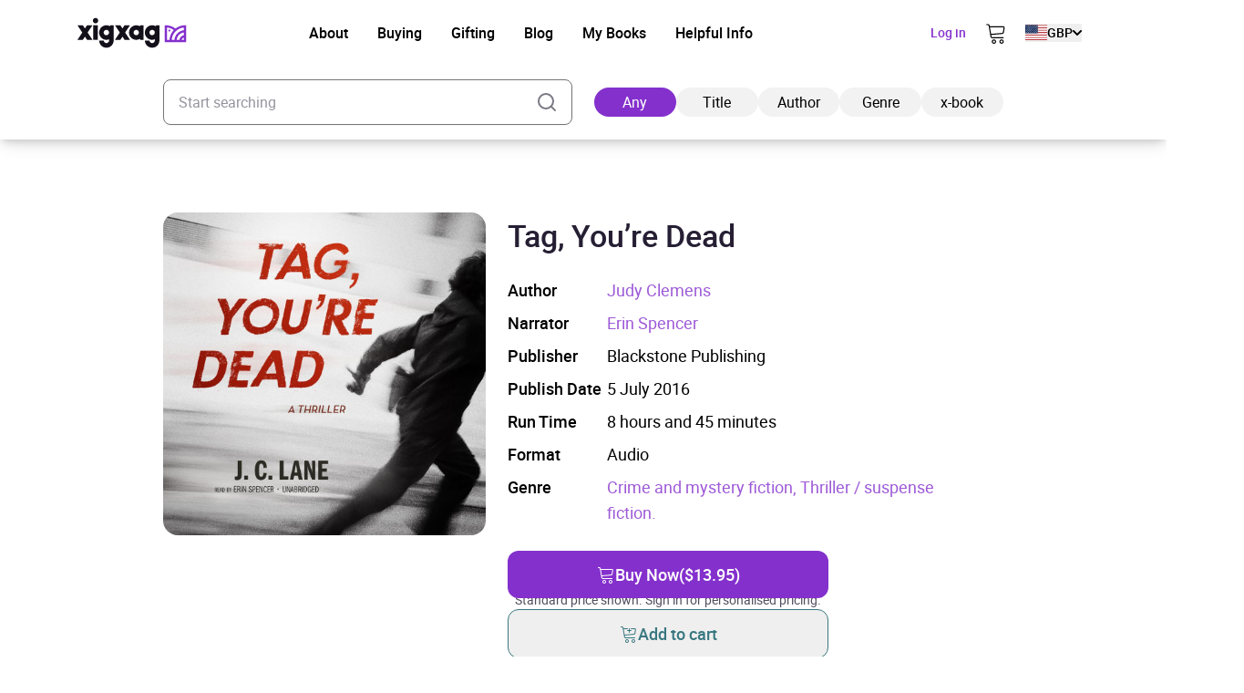

--- FILE ---
content_type: image/svg+xml
request_url: https://xigxag.co.uk/wp-content/themes/wordpress/assets/dist/imgs/flags/pl.svg
body_size: -1047
content:
<svg width="39" height="30" viewBox="0 0 39 30" fill="none" xmlns="http://www.w3.org/2000/svg">
<g clip-path="url(#clip0_2910_5717)">
<path fill-rule="evenodd" clip-rule="evenodd" d="M38.9999 29.625H0V0.375031H38.9999V29.625Z" fill="white"/>
<path fill-rule="evenodd" clip-rule="evenodd" d="M38.9999 29.625H0V15H38.9999V29.625Z" fill="#DC143C"/>
</g>
<defs>
<clipPath id="clip0_2910_5717">
<rect width="38.9999" height="29.2499" fill="white" transform="translate(0 0.375031)"/>
</clipPath>
</defs>
</svg>


--- FILE ---
content_type: application/javascript
request_url: https://xigxag.co.uk/wp-content/plugins/microsoft-advertising-universal-event-tracking-uet/js/uet-tag.js?ver=1.0.0
body_size: -929
content:
// Version: 1.0.0  
(function(w,d,t,r,u){  
    var f,n,i;  
    w[u]=w[u]||[],f=function(){  
        var o={ti: uet_tag_data.uet_tag_id, enableAutoSpaTracking: uet_tag_data.enableAutoSpaTracking, tm:"wpp_1.0.7"};  
        o.q=w[u],w[u]=new UET(o),w[u].push("pageLoad")  
    },  
    n=d.createElement(t),n.src=r,n.async=1,n.onload=n.onreadystatechange=function(){  
        var s=this.readyState;  
        s&&s!=="loaded"&&s!=="complete"||(f(),n.onload=n.onreadystatechange=null)  
    },  
    i=d.getElementsByTagName(t)[0],i.parentNode.insertBefore(n,i)  
})(window,document,"script","//bat.bing.com/bat.js","uetq");  